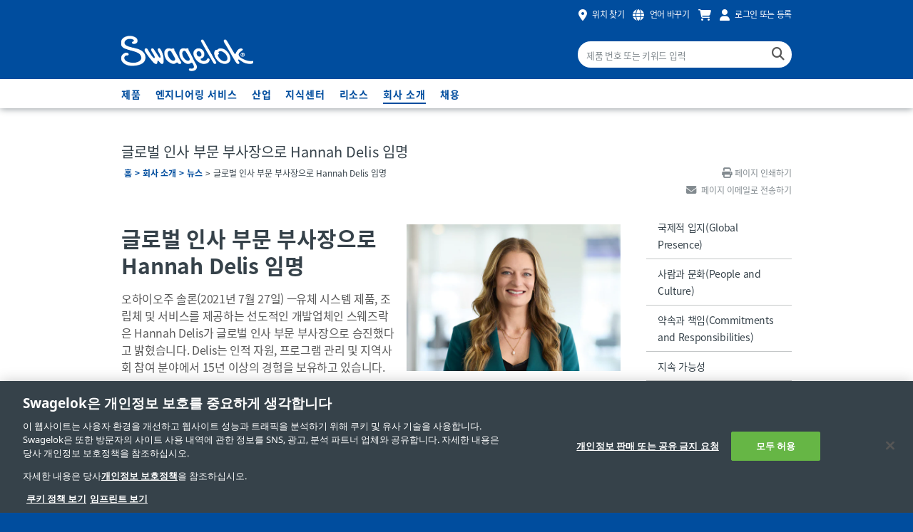

--- FILE ---
content_type: text/html; charset=utf-8
request_url: https://www.swagelok.com/ko/about/news/delis-vp-hr
body_size: 11614
content:
<!doctype html>
<html class="no-js" lang='ko'>
<head>
    <meta charset="utf-8">
    <meta http-equiv="X-UA-Compatible" content="IE=Edge" />
    <meta name="viewport" content="width=device-width, initial-scale=1.0">

        <title>글로벌 인사 부문 부사장으로 Hannah Delis 임명 | Swagelok</title>
        <meta property="og:title" content='글로벌 인사 부문 부사장으로 Hannah Delis 임명'>
        <meta name="twitter:title" content='글로벌 인사 부문 부사장으로 Hannah Delis 임명'>
            <meta name='description' content='스웨즈락은 Hannah Delis가 글로벌 인사 부문 부사장으로 승진했음을 알리게 되어 기쁘게 생각합니다.
'>
        <meta property="og:description" content='스웨즈락은 Hannah Delis가 글로벌 인사 부문 부사장으로 승진했음을 알리게 되어 기쁘게 생각합니다.
'>
        <meta name="twitter:description" content='스웨즈락은 Hannah Delis가 글로벌 인사 부문 부사장으로 승진했음을 알리게 되어 기쁘게 생각합니다.
'>

    <meta property="og:image" content="https://www.swagelok.com/-/media/about/our-leadership/2025-updates/delis_hannah_640x440.ashx">
    <meta property="og:url" content='https://www.swagelok.com/ko/about/news/delis-vp-hr'>
    <meta name="twitter:image" content='https://www.swagelok.com/-/media/about/our-leadership/2025-updates/delis_hannah_640x440.ashx'>
    <meta name="twitter:card" content="summary_large_image">
    <meta name='keywords' content='스웨즈락 글로벌 인사 부문 부사장<br/>'>
    <link rel="shortcut icon" type="image/x-icon" media="all" href="/favicon.ico" />


    


    
    

        <link rel="stylesheet" href="https://use.fontawesome.com/releases/v6.5.2/css/all.css" type="text/css">

    <link rel="stylesheet" href="/assets/bower_components/slick.js/slick/slick.css">
    <link rel="stylesheet" href="/assets/bower_components/slick.js/slick/slick-theme.css" />
    <link rel="preload" href='/assets/css/app.css?websiteversion=27' as="style">
    <link rel="stylesheet" media="screen" href='/assets/css/app.css?websiteversion=27'>
    <link rel="stylesheet" media="print" href='/assets/css/print.css?websiteversion=27'>
    <!--Canonical Tag-->
    <link rel="canonical" href="https://www.swagelok.com/ko/about/news/delis-vp-hr" />
    <!--Alternate Url-->
     <link rel="alternate" hreflang="x-default" href="https://www.swagelok.com/en/about/news/delis-vp-hr" /> <link rel="alternate" hreflang="en" href="https://www.swagelok.com/en/about/news/delis-vp-hr" /> <link rel="alternate" hreflang="ko" href="https://www.swagelok.com/ko/about/news/delis-vp-hr" /> <link rel="alternate" hreflang="zh" href="https://www.swagelok.com.cn/zh/about/news/delis-vp-hr" /> <link rel="alternate" hreflang="fr" href="https://www.swagelok.com/fr/about/news/delis-vp-hr" /> <link rel="alternate" hreflang="de" href="https://www.swagelok.com/de/about/news/delis-vp-hr" /> <link rel="alternate" hreflang="ja" href="https://www.swagelok.com/ja/about/news/delis-vp-hr" /> <link rel="alternate" hreflang="ru" href="https://www.swagelok.com/ru/about/news/delis-vp-hr" /> <link rel="alternate" hreflang="es" href="https://www.swagelok.com/es/about/news/delis-vp-hr" />

    
    

<script>
    // Define dataLayer and the gtag function.
    window.dataLayer = window.dataLayer || [];
    function gtag() { dataLayer.push(arguments); }

    // Default ad_storage to 'denied'.
    gtag('consent', 'default', {
        ad_storage: "denied",
        analytics_storage: "denied",
        functionality_storage: "denied",
        security_storage: "denied",
        ad_user_data: "denied",
        ad_personalization: "denied",
        'wait_for_update': 500

    });
</script>

    <script>
        window.dataLayer.push({
        'loggedInStatus': 'false'
                        , 'isPunchout': 'false'
        });
        window.dataLayer.push({
            event: 'push_cookies',
        });

    </script>
<!-- Google Tag Manager -->
    <script>
        (function (w, d, s, l, i) {
            w[l] = w[l] || []; w[l].push({
                'gtm.start':
                    new Date().getTime(), event: 'gtm.js'
            }); var f = d.getElementsByTagName(s)[0],
                j = d.createElement(s), dl = l != 'dataLayer' ? '&l=' + l : ''; j.async = true; j.src =
                    'https://www.googletagmanager.com/gtm.js?id=' + i + dl + '&gtm_auth=E3HEfeiYPaeWav5y735Mpw&gtm_preview=env-128&gtm_cookies_win=x'; f.parentNode.insertBefore(j, f);
        })(window, document, 'script', 'dataLayer', 'GTM-NCZ7JK');</script>
<!-- End Google Tag Manager -->


<script>(window.BOOMR_mq=window.BOOMR_mq||[]).push(["addVar",{"rua.upush":"false","rua.cpush":"false","rua.upre":"false","rua.cpre":"true","rua.uprl":"false","rua.cprl":"false","rua.cprf":"false","rua.trans":"SJ-6266699f-49f2-4d5e-a222-18be59ccd13b","rua.cook":"true","rua.ims":"false","rua.ufprl":"false","rua.cfprl":"true","rua.isuxp":"false","rua.texp":"norulematch","rua.ceh":"false","rua.ueh":"false","rua.ieh.st":"0"}]);</script>
                              <script>!function(a){var e="https://s.go-mpulse.net/boomerang/",t="addEventListener";if("False"=="True")a.BOOMR_config=a.BOOMR_config||{},a.BOOMR_config.PageParams=a.BOOMR_config.PageParams||{},a.BOOMR_config.PageParams.pci=!0,e="https://s2.go-mpulse.net/boomerang/";if(window.BOOMR_API_key="KWQAB-E62QH-GRDGL-MZ5SZ-XZLA8",function(){function n(e){a.BOOMR_onload=e&&e.timeStamp||(new Date).getTime()}if(!a.BOOMR||!a.BOOMR.version&&!a.BOOMR.snippetExecuted){a.BOOMR=a.BOOMR||{},a.BOOMR.snippetExecuted=!0;var i,_,o,r=document.createElement("iframe");if(a[t])a[t]("load",n,!1);else if(a.attachEvent)a.attachEvent("onload",n);r.src="javascript:void(0)",r.title="",r.role="presentation",(r.frameElement||r).style.cssText="width:0;height:0;border:0;display:none;",o=document.getElementsByTagName("script")[0],o.parentNode.insertBefore(r,o);try{_=r.contentWindow.document}catch(O){i=document.domain,r.src="javascript:var d=document.open();d.domain='"+i+"';void(0);",_=r.contentWindow.document}_.open()._l=function(){var a=this.createElement("script");if(i)this.domain=i;a.id="boomr-if-as",a.src=e+"KWQAB-E62QH-GRDGL-MZ5SZ-XZLA8",BOOMR_lstart=(new Date).getTime(),this.body.appendChild(a)},_.write("<bo"+'dy onload="document._l();">'),_.close()}}(),"".length>0)if(a&&"performance"in a&&a.performance&&"function"==typeof a.performance.setResourceTimingBufferSize)a.performance.setResourceTimingBufferSize();!function(){if(BOOMR=a.BOOMR||{},BOOMR.plugins=BOOMR.plugins||{},!BOOMR.plugins.AK){var e="true"=="true"?1:0,t="cookiepresent",n="aofjygixge7vm2lu4rpa-f-a43c3bc6f-clientnsv4-s.akamaihd.net",i="false"=="true"?2:1,_={"ak.v":"39","ak.cp":"500841","ak.ai":parseInt("344777",10),"ak.ol":"0","ak.cr":10,"ak.ipv":4,"ak.proto":"h2","ak.rid":"228aafb2","ak.r":47376,"ak.a2":e,"ak.m":"a","ak.n":"essl","ak.bpcip":"3.138.156.0","ak.cport":51370,"ak.gh":"23.200.85.108","ak.quicv":"","ak.tlsv":"tls1.3","ak.0rtt":"","ak.0rtt.ed":"","ak.csrc":"-","ak.acc":"","ak.t":"1769268318","ak.ak":"hOBiQwZUYzCg5VSAfCLimQ==rW+yG4i8ihBXymnqd+1/34zfS7mAP1EUp8DvBpP9tlwf2MXbSaPvjj7tpiv13zHgK4QsvDXnMkUd1L5z5Lc59vHyuwP3L6A9eO7kPoEzasdV7wRchS62EqUIo+0HbN3FLdZcI1b/LSMJM4bw3V4gd6wfc5jJu/LZjHU6PqjBCfgCmlexpL0Q6mAk5Atpu0cBuO/bK/xW5EjWBdDVr6quT/SLeGb4vnFBHNP5fjR49oqXJsxlRbLphgdUqQ0btKFQHm47xBY/qLAorrmmJKvsT2zogLdk7YMXqSlkW97j8YOUPDS29NDU0Av/tyYjUCf5BVBxXSjkc1qX3XwZoGwYScN9P4B79+q5amLExpmOzEbr6SEAZntsA8hRgjDjKxJ4kYdpwtjbYT+OLTgrHLLpzktfHphyMSP8D95TW2nEk0k=","ak.pv":"45","ak.dpoabenc":"","ak.tf":i};if(""!==t)_["ak.ruds"]=t;var o={i:!1,av:function(e){var t="http.initiator";if(e&&(!e[t]||"spa_hard"===e[t]))_["ak.feo"]=void 0!==a.aFeoApplied?1:0,BOOMR.addVar(_)},rv:function(){var a=["ak.bpcip","ak.cport","ak.cr","ak.csrc","ak.gh","ak.ipv","ak.m","ak.n","ak.ol","ak.proto","ak.quicv","ak.tlsv","ak.0rtt","ak.0rtt.ed","ak.r","ak.acc","ak.t","ak.tf"];BOOMR.removeVar(a)}};BOOMR.plugins.AK={akVars:_,akDNSPreFetchDomain:n,init:function(){if(!o.i){var a=BOOMR.subscribe;a("before_beacon",o.av,null,null),a("onbeacon",o.rv,null,null),o.i=!0}return this},is_complete:function(){return!0}}}}()}(window);</script></head>
<body>
    <!-- Google Tag Manager (noscript) -->
        <noscript>
            <iframe src="https://www.googletagmanager.com/ns.html?id=GTM-NCZ7JK&gtm_auth=E3HEfeiYPaeWav5y735Mpw&gtm_preview=env-128&gtm_cookies_win=x"
                    height="0" width="0" style="display:none;visibility:hidden"></iframe>
        </noscript>
    <!-- End Google Tag Manager (noscript) -->

<div id="IE8Message">
    <div class="row">
        <img src="/assets/images/global/alert-icon.png" alt="alert icon">
        <div id="ie8">
            Internet Explorer 8 또는 9는 이 웹사이트에서 지원하지 않습니다. 최신 브라우저를 사용하세요.

        </div>
        <a href="#" class="hideMessage" id="hideMessage">
            메시지 숨기기
            <img src="/assets/images/global/close-icon.png" alt="hide icon">
        </a>
    </div>
</div>

    <div class="off-canvas-wrap" data-offcanvas>
        <main class="inner-wrap">
            <header>
    <div class="mobile-header sticky">
        <input hidden id="LangCookieName" value="PROD_LanguageCd" runat="server" />
        <input hidden id="EnvPrefix" value="PROD" runat="server" />
        <div class="header-top">
            <div class="row">
                <div class="small-12 medium-6 large-4 columns hide-for-small-only" id="locator-info-top">
                </div>

                <div class="small-12 medium-6 large-8 columns right">
                    <div class="show-for-small-only mobile-menu-bar">
                        <a class="left-off-canvas-toggle" href="#">
                            <span class="icon-menu"></span>
                            <span class="icon-close hidden"></span>
                        </a>
                    </div>

                    <ul class="header-top-links">
                        <li>
                            <a id="aLocateServices" href="https://products.swagelok.com/ko/locator" class="gtm-global-popup-selectDistributor-open">
                                <span class="location gtm-global-popup-selectDistributor-open"></span>
                                <span class="icon-label show-for-medium-up gtm-global-popup-selectDistributor-open">
                                    위치 찾기
                                </span>
                            </a>
                        </li>
                        <li>
                            <a href="#" id="language" class="gtm-global-popup-changeLanguage">
                                <span class="language gtm-global-popup-changeLanguage"></span>
                                <span class="icon-label show-for-medium-up gtm-global-popup-changeLanguage">
                                    언어 바꾸기
                                </span>
                            </a>
                        </li>
                        <li>
                            <a id="aCart" href="https://products.swagelok.com/ko/cart" class="gtm-global-viewCart-open" rel="nofollow">
                                <span class="cart gtm-global-viewCart-open"></span>
                            </a>
                        </li>
                        <li>

                                <a id="aLogin" href="https://products.swagelok.com/ko/login" class="open-login gtm-global-popup-loginRegister-open">
                                    <span class="account gtm-global-popup-loginRegister-open"></span>
                                    <span class="icon-label show-for-medium-up gtm-global-popup-loginRegister-open" id="frLogin">
                                        로그인 또는 등록
                                    </span>
                                </a>
                        </li>
                        <li class="show-for-small-only">
                            <a href="#">
                                <span class="search" id="mobile-search-icon"></span>
                            </a>
                        </li>
                    </ul>

                </div>
            </div>
        </div>

        <!--Mobile Search input -->
        <div class="mobile-search-wrapper">
            <span class="input-clear"></span>
            <input id="iGlobalSearchMobile" class="mobile-search global-search" type="text" placeholder="제품 번호 또는 키워드 입력" />
        </div>

    </div>

    <div class="row submenu">
        <span class="menu-tip" data-menu="language"></span>
        <!--Select Language Submenu-->
        <ul class="submenu-top-links selectLang" data-menu="language">
            <li>
                <span id="lblMobileFirstItem">선호하는 언어를 선택하세요.</span>
            </li>
                <li>
                    <a href="https://www.swagelok.com.cn/zh/about/news/delis-vp-hr" data-analytics-category="Popup Navigation" data-analytics-event="change_language"
                       data-analytics-item="zh">中文</a>
                </li>
                <li>
                    <a href="/de/about/news/delis-vp-hr" data-analytics-category="Popup Navigation" data-analytics-event="change_language"
                       data-analytics-item="de">Deutsch</a>
                </li>
                <li>
                    <a href="/en/about/news/delis-vp-hr" data-analytics-category="Popup Navigation" data-analytics-event="change_language"
                       data-analytics-item="en">English</a>
                </li>
                <li>
                    <a href="/es/about/news/delis-vp-hr" data-analytics-category="Popup Navigation" data-analytics-event="change_language"
                       data-analytics-item="es">Espa&#241;ol</a>
                </li>
                <li>
                    <a href="/fr/about/news/delis-vp-hr" data-analytics-category="Popup Navigation" data-analytics-event="change_language"
                       data-analytics-item="fr">Fran&#231;ais</a>
                </li>
                <li>
                    <a href="/ja/about/news/delis-vp-hr" data-analytics-category="Popup Navigation" data-analytics-event="change_language"
                       data-analytics-item="ja">日本語</a>
                </li>
                <li>
                    <a href="/ko/about/news/delis-vp-hr" data-analytics-category="Popup Navigation" data-analytics-event="change_language"
                       data-analytics-item="ko">한국어</a>
                </li>
                <li>
                    <a href="/ru/about/news/delis-vp-hr" data-analytics-category="Popup Navigation" data-analytics-event="change_language"
                       data-analytics-item="ru">Русский</a>
                </li>
        </ul>
    </div>

    <div class="header-middle">
        <div class="row">
            <div class="small-12 medium-6 large-8 columns">
                <a class="main-logo" href="/ko" id="aHome">
                        <img class="main-logo" alt="swagelok logo" src='/assets/images/global/logo-global@2x.png?websiteversion=27' />

                    <img class="show-for-print-only" alt="swagelok" src="/assets/images/print/logo-print.png" />
                </a>
            </div>

            <div class="small-12 medium-6 large-4 columns">
                <input id="iGlobalSearch" class="global-search hide-for-small-only" type="text" placeholder="제품 번호 또는 키워드 입력" />
                <a ID="lnkSearch" class="icon-search-field" href="https://products.swagelok.com/ko/search/?" data-href="https://products.swagelok.com/ko/search/?"></a>
                <input id="hdnProductDetailUrl" type="hidden" />
            </div>

        </div>
    </div>

    <div class="header-bottom hide-for-small-only" id="headerBottom">
        <div class="row">
            <div class="small-12 medium-12 large-12 columns">

                <!--Desktop navigation goes here inside of Header -->
                <nav id="nav" role="navigation" class="navigation show-for-medium-up">
                    <ul>
                            <li>

                                    <a href="https://products.swagelok.com/ko" class="main-nav">제품</a>
                                                            </li>
                            <li>

                                    <a href="/ko/engineering-services" class="main-nav">엔지니어링 서비스</a>
                                                                    <ul class="submenu">
                                                <li><a href="/ko/engineering-services/field-engineering">필드 엔지니어링</a></li>
                                                <li><a href="/ko/engineering-services/onsite-services">현장 서비스</a></li>
                                                <li><a href="/ko/engineering-services/design-assembly">설계 및 조립 서비스</a></li>
                                                <li><a href="/ko/engineering-services/training">훈련</a></li>
                                                <li><a href="/ko/engineering-services/global-construction-services">글로벌 건설 서비스</a></li>
                                    </ul>
                            </li>
                            <li>

                                    <a href="/ko/industries" class="main-nav">산업</a>
                                                                    <ul class="submenu">
                                                <li><a href="/ko/industries/chemicals">화학</a></li>
                                                <li><a href="/ko/industries/clean-energy">클린 에너지</a></li>
                                                <li><a href="/ko/industries/food-beverage">식음료 </a></li>
                                                <li><a href="/ko/industries/industrial-machines">산업용 기계 및 장비</a></li>
                                                <li><a href="/ko/industries/life-sciences">생명과학</a></li>
                                                <li><a href="/ko/industries/metals-mining">금속 및 광업</a></li>
                                                <li><a href="/ko/industries/oil-gas">오일 및 가스</a></li>
                                                <li><a href="/ko/industries/power">전력</a></li>
                                                <li><a href="/ko/industries/pulp-paper">펄프 및 제지 </a></li>
                                                <li><a href="/ko/industries/research-development">연구 개발 </a></li>
                                                <li><a href="/ko/industries/semiconductor">반도체</a></li>
                                                <li><a href="/ko/industries/water-wastewater-treatment">수처리 및 폐수처리</a></li>
                                    </ul>
                            </li>
                            <li>

                                    <a href="/ko/blog" class="main-nav">지식센터</a>
                                                                    <ul class="submenu">
                                                <li><a href="https://www.swagelok.com/ko/blog">Swagelok <em>레퍼런스 포인트</em> 블로그</a></li>
                                                <li><a href="/ko/blog/trade-media">업계 전문지 기사</a></li>
                                    </ul>
                            </li>
                            <li>

                                    <a href="/ko/resources" class="main-nav"> 리소스</a>
                                                                    <ul class="submenu">
                                                <li><a href="https://products.swagelok.com/ko/resources/catalogs ">카탈로그 라이브러리</a></li>
                                                <li><a href="/ko/resources/cad-files">CAD 파일 및 세일즈 도면</a></li>
                                                <li><a href="/ko/resources/compliances-certifications">규정 준수 및 인증</a></li>
                                                <li><a href="/ko/resources/cv-calculator">Cv 계산기</a></li>
                                                <li><a href="/ko/resources/regulator-flow-curve">레귤레이터 유량 곡선 생성기</a></li>
                                                <li><a href="/ko/resources/materials">재질 선정 가이드</a></li>
                                                <li><a href="/ko/resources/software">소프트웨어</a></li>
                                                <li><a href="/ko/resources/ask-swagelok">Ask Swagelok 비디오</a></li>
                                                <li><a href="/ko/resources/tube-fitting-advantage">튜브 피팅의 장점</a></li>
                                                <li><a href="/ko/resources/tube-fitting-manual">튜브 피팅 설명서 및 설치 가이드</a></li>
                                                <li><a href="/ko/blog">Swagelok <em>레퍼런스 포인트</em> 블로그</a></li>
                                                <li><a href="/ko/blog/trade-media">업계 전문지 기사</a></li>
                                    </ul>
                            </li>
                            <li>

                                    <a href="/ko/about" class="main-nav">회사 소개</a>
                                                                    <ul class="submenu">
                                                <li><a href="/ko/about/global">국제적 입지(Global Presence)</a></li>
                                                <li><a href="/ko/about/people">사람과 문화(People and Culture)</a></li>
                                                <li><a href="/ko/about/commitments">약속과 책임(Commitments and Responsibilities)</a></li>
                                                <li><a href="/ko/about/sustainability">지속 가능성</a></li>
                                                <li><a href="/ko/about/legacy">전통(Legacy) </a></li>
                                                <li><a href="/ko/about/news">뉴스</a></li>
                                                <li><a href="/ko/about/connect">연결(Connect)</a></li>
                                    </ul>
                            </li>
                            <li>

                                    <a href="https://jobs.swagelok.com/us/en" class="main-nav">채용</a>
                                                            </li>
                    </ul>
                </nav>
            </div>
        </div>
    </div>
</header>
<!-- mobile nav goes here outisde of Header-->
<aside class="left-off-canvas-menu show-for-small-only ">
    <ul class="off-canvas-list">

                    <li class=""><a href="https://products.swagelok.com/ko">제품</a></li>
                <li class="has-submenu">
                        <a href="/ko/engineering-services">엔지니어링 서비스</a>
                    <ul class="left-submenu">
                        <li class="back"><a href="#"></a></li>
                            <a href="/ko/engineering-services">엔지니어링 서비스</a>
                                                            <li class=""><a href="/ko/engineering-services/field-engineering">필드 엔지니어링</a></li>
                                <li class="has-submenu">
                                        <a href="/ko/engineering-services/onsite-services">현장 서비스</a>
                                    <ul class="left-submenu">
                                        <li class="back"><a href="/ko/engineering-services"><span>엔지니어링 서비스</span></a></li>
                                            <a href="/ko/engineering-services/onsite-services">현장 서비스</a>
                                                                                        <li class=""><a href="/ko/engineering-services/onsite-services/fluid-system-evaluation">유체 시스템 평가 및 자문 서비스</a></li>
                                                <li class=""><a href="/ko/engineering-services/onsite-services/sampling-system-evaluation">샘플 시스템 평가 및 자문 서비스</a></li>
                                                <li class=""><a href="/ko/engineering-services/onsite-services/hose-management">호스 관리</a></li>
                                                <li class=""><a href="/ko/engineering-services/onsite-services/steam-system-audit">스팀 시스템 감사</a></li>
                                    </ul>
                                </li>
                                    <li class=""><a href="/ko/engineering-services/design-assembly">설계 및 조립 서비스</a></li>
                                <li class="has-submenu">
                                        <a href="/ko/engineering-services/training">훈련</a>
                                    <ul class="left-submenu">
                                        <li class="back"><a href="/ko/engineering-services"><span>엔지니어링 서비스</span></a></li>
                                            <a href="/ko/engineering-services/training">훈련</a>
                                                                                        <li class=""><a href="/ko/engineering-services/training/swagelok-essentials">스웨즈락 에센셜</a></li>
                                                <li class=""><a href="/ko/engineering-services/training/materials-science">재료과학</a></li>
                                                <li class=""><a href="/ko/engineering-services/training/orbital-welding">오비탈 용접</a></li>
                                                <li class=""><a href="/ko/engineering-services/training/advanced-tube-bending">고급 튜브 벤딩</a></li>
                                                <li class=""><a href="/ko/engineering-services/training/analyzer-technician">분석기 기술자 교육 </a></li>
                                                <li class=""><a href="/ko/engineering-services/training/pass">공정 분석기 샘플링 시스템 (PASS: Process Analyzer Sampling System)</a></li>
                                                <li class=""><a href="/ko/engineering-services/training/pass-subsystems">공정 분석기 샘플링 시스템(PASS) 서브시스템</a></li>
                                                <li class=""><a href="/ko/engineering-services/training/ssm">샘플링 시스템 문제 해결 및 유지 관(SSM)</a></li>
                                                <li class=""><a href="/ko/engineering-services/training/webinars">웨비나</a></li>
                                    </ul>
                                </li>
                                <li class="has-submenu">
                                        <a href="/ko/engineering-services/global-construction-services">글로벌 건설 서비스</a>
                                    <ul class="left-submenu">
                                        <li class="back"><a href="/ko/engineering-services"><span>엔지니어링 서비스</span></a></li>
                                            <a href="/ko/engineering-services/global-construction-services">글로벌 건설 서비스</a>
                                                                                        <li class=""><a href="/ko/engineering-services/global-construction-services/product-selection">주요 프로젝트 제품 선정 가이드</a></li>
                                    </ul>
                                </li>
                    </ul>
                </li>
                <li class="has-submenu">
                        <a href="/ko/industries">산업</a>
                    <ul class="left-submenu">
                        <li class="back"><a href="#"></a></li>
                            <a href="/ko/industries">산업</a>
                                                            <li class=""><a href="/ko/industries/chemicals">화학</a></li>
                                <li class="has-submenu">
                                        <a href="/ko/industries/clean-energy">클린 에너지</a>
                                    <ul class="left-submenu">
                                        <li class="back"><a href="/ko/industries"><span>산업</span></a></li>
                                            <a href="/ko/industries/clean-energy">클린 에너지</a>
                                                                                        <li class=""><a href="/ko/industries/clean-energy/hydrogen">수소</a></li>
                                                <li class=""><a href="/ko/industries/clean-energy/natural-gas">천연가스</a></li>
                                                <li class=""><a href="/ko/industries/clean-energy/standards-guide">수소 및 CNG 부품용 클린 에너지 표준</a></li>
                                                <li class=""><a href="/ko/industries/clean-energy/compatible-products">클린 에너지 표준: 호환 부품</a></li>
                                    </ul>
                                </li>
                                    <li class=""><a href="/ko/industries/food-beverage">식음료 </a></li>
                                    <li class=""><a href="/ko/industries/industrial-machines">산업용 기계 및 장비</a></li>
                                    <li class=""><a href="/ko/industries/life-sciences">생명과학</a></li>
                                    <li class=""><a href="/ko/industries/metals-mining">금속 및 광업</a></li>
                                <li class="has-submenu">
                                        <a href="/ko/industries/oil-gas">오일 및 가스</a>
                                    <ul class="left-submenu">
                                        <li class="back"><a href="/ko/industries"><span>산업</span></a></li>
                                            <a href="/ko/industries/oil-gas">오일 및 가스</a>
                                                                                        <li class=""><a href="/ko/industries/oil-gas/fpso">FPSO 선박</a></li>
                                    </ul>
                                </li>
                                    <li class=""><a href="/ko/industries/power">전력</a></li>
                                    <li class=""><a href="/ko/industries/pulp-paper">펄프 및 제지 </a></li>
                                    <li class=""><a href="/ko/industries/research-development">연구 개발 </a></li>
                                    <li class=""><a href="/ko/industries/semiconductor">반도체</a></li>
                                    <li class=""><a href="/ko/industries/water-wastewater-treatment">수처리 및 폐수처리</a></li>
                    </ul>
                </li>
                <li class="has-submenu">
                        <a href="/ko/blog">지식센터</a>
                    <ul class="left-submenu">
                        <li class="back"><a href="#"></a></li>
                            <a href="/ko/blog">지식센터</a>
                                                            <li class=""><a href="https://www.swagelok.com/ko/blog">Swagelok <em>레퍼런스 포인트</em> 블로그</a></li>
                                    <li class=""><a href="/ko/blog/trade-media">업계 전문지 기사</a></li>
                    </ul>
                </li>
                <li class="has-submenu">
                        <a href="/ko/resources"> 리소스</a>
                    <ul class="left-submenu">
                        <li class="back"><a href="#"></a></li>
                            <a href="/ko/resources"> 리소스</a>
                                                            <li class=""><a href="https://products.swagelok.com/ko/resources/catalogs ">카탈로그 라이브러리</a></li>
                                    <li class=""><a href="/ko/resources/cad-files">CAD 파일 및 세일즈 도면</a></li>
                                    <li class=""><a href="/ko/resources/compliances-certifications">규정 준수 및 인증</a></li>
                                    <li class=""><a href="/ko/resources/cv-calculator">Cv 계산기</a></li>
                                    <li class=""><a href="/ko/resources/regulator-flow-curve">레귤레이터 유량 곡선 생성기</a></li>
                                <li class="has-submenu">
                                        <a href="/ko/resources/materials">재질 선정 가이드</a>
                                    <ul class="left-submenu">
                                        <li class="back"><a href="/ko/resources"><span> 리소스</span></a></li>
                                            <a href="/ko/resources/materials">재질 선정 가이드</a>
                                                                                        <li class=""><a href="/ko/resources/materials/corrosion-types">부식 유형</a></li>
                                                <li class=""><a href="/ko/resources/materials/corrosion-resistant-metals">내식성 금속</a></li>
                                    </ul>
                                </li>
                                    <li class=""><a href="/ko/resources/software">소프트웨어</a></li>
                                    <li class=""><a href="/ko/resources/ask-swagelok">Ask Swagelok 비디오</a></li>
                                    <li class=""><a href="/ko/resources/tube-fitting-advantage">튜브 피팅의 장점</a></li>
                                    <li class=""><a href="/ko/resources/tube-fitting-manual">튜브 피팅 설명서 및 설치 가이드</a></li>
                                    <li class=""><a href="/ko/blog">Swagelok <em>레퍼런스 포인트</em> 블로그</a></li>
                                    <li class=""><a href="/ko/blog/trade-media">업계 전문지 기사</a></li>
                    </ul>
                </li>
                <li class="has-submenu">
                        <a href="/ko/about">회사 소개</a>
                    <ul class="left-submenu">
                        <li class="back"><a href="#"></a></li>
                            <a href="/ko/about">회사 소개</a>
                                                            <li class=""><a href="/ko/about/global">국제적 입지(Global Presence)</a></li>
                                    <li class=""><a href="/ko/about/people">사람과 문화(People and Culture)</a></li>
                                    <li class=""><a href="/ko/about/commitments">약속과 책임(Commitments and Responsibilities)</a></li>
                                    <li class=""><a href="/ko/about/sustainability">지속 가능성</a></li>
                                    <li class=""><a href="/ko/about/legacy">전통(Legacy) </a></li>
                                <li class="has-submenu">
                                        <a href="/ko/about/news">뉴스</a>
                                    <ul class="left-submenu">
                                        <li class="back"><a href="/ko/about"><span>회사 소개</span></a></li>
                                            <a href="/ko/about/news">뉴스</a>
                                                                                        <li class=""><a href="/ko/about/news/expand-executive-team">Swagelok, 경영팀 확충</a></li>
                                                <li class=""><a href="/ko/about/news/board-directors-hochman">스웨즈락, 이사회 구성 변화 발표</a></li>
                                                <li class=""><a href="/ko/about/news/welcome-veteran-services">Swagelok, 오하이오주 보훈부의 방문 환영</a></li>
                                                <li class=""><a href="/ko/about/news/2022-nc99">Swagelok, 제12회 NorthCoast 99 Award 수상</a></li>
                                                <li class=""><a href="/ko/about/news/delis">Hannah Delis, 최고 인사 책임자로 승진</a></li>
                                                <li class=""><a href="/ko/about/news/domingo">인재 및 커뮤니케이션 담당 부사장으로 Lindsay Domingo 임명</a></li>
                                                <li class=""><a href="/ko/about/news/ald7-introduction">스웨즈락, ALD7 UHP 밸브 발표</a></li>
                                                <li class=""><a href="/ko/about/news/west-side-expansion">스웨즈락 창립 75주년 기념</a></li>
                                                <li class=""><a href="/ko/about/news/russia-belarus">스웨즈락, 러시아와 벨라루스에 스웨즈락제품 공급 중단</a></li>
                                                <li class=""><a href="/ko/about/news/matt-speece">Matt Speece, 판매 지원 담당 부사장 임명</a></li>
                                                <li class=""><a href="/ko/about/news/skillbridge">스킬브리지 프로그램</a></li>
                                                <li class=""><a href="/ko/about/news/2021-nc99">NorthCoast 99 Award</a></li>
                                                <li class=""><a href="/ko/about/news/ribbon-cutting">스웨즈락 리본 커팅식</a></li>
                                                <li class="is-active"><a href="/ko/about/news/delis-vp-hr">글로벌 인사 부문 부사장으로 Hannah Delis 임명</a></li>
                                                <li class=""><a href="/ko/about/news/cavoli-coo">사장 겸 최고운영책임자로 James Cavoli 임명</a></li>
                                                <li class=""><a href="/ko/about/news/online-purchasing-enhancements">스웨즈락, 온라인 구매 경험 향상</a></li>
                                                <li class=""><a href="/ko/about/news/gas-distribution-systems">스웨즈락 가스 분배 프로그램으로 안전성 향상</a></li>
                                                <li class=""><a href="/ko/about/news/swagelok-korea-relocation">스웨즈락 코리아, 신규 시설 통해 더 많은 가치 제공</a></li>
                                                <li class=""><a href="/ko/about/news/2020-northcoast-99-award">Swagelok Company, 제10회 NorthCoast 99 Award 수상</a></li>
                                                <li class=""><a href="/ko/about/news/asia-pacific-expansion">아시아 태평양 지역으로 뻗어 나가는 스웨즈락</a></li>
                                                <li class=""><a href="/ko/about/news/gb-series-valve">고유량 응용 분야를 위한 새로운 Swagelok GB 시리즈 볼 밸브</a></li>
                                                <li class=""><a href="/ko/about/news/swagelok-foundation-donates-nonprofits-covid-19">Swagelok 재단, 비영리 단체에 100,000달러 기부</a></li>
                                                <li class=""><a href="/ko/about/news/swagelok-donates-masks-first-responders">Swagelok Company, N95 마스크 기부</a></li>
                                                <li class=""><a href="/ko/about/news/nusource-swagelok-nuclear-products">NuSource LLC, 원자력 산업에 Swagelok 밸브 제공</a></li>
                                                <li class=""><a href="/ko/about/news/ald20-uhp-valve-improves-productivity-semiconductor">ALD20 UHP 밸브는 반도체 생산에 새로운 가능성을 제시합니다</a></li>
                                                <li class=""><a href="/ko/about/news/swagelok-announces-election-of-directors">Swagelok, 이사 선출 발표</a></li>
                                    </ul>
                                </li>
                                    <li class=""><a href="/ko/about/connect">연결(Connect)</a></li>
                    </ul>
                </li>
                    <li class=""><a href="https://jobs.swagelok.com/us/en">채용</a></li>
                    <li>
                <a href="https://products.swagelok.com/ko/contact-us/landing">연락처</a>
            </li>
                        <li class="distributorName hide">
                    <span>나의 판매 및 서비스 센터<text>:</text></span>
                </li>
    </ul>
</aside>


<!--++++++++++++++++++++++++++++++++++++++++++++++++++++++++++++++++

        POPUPS

    ++++++++++++++++++++++++++++++++++++++++++++++++++++++++++++++++++-->
<!--Change Language Popup-->
<div class="reveal-modal small" id="languagePopup" data-reveal aria-labelledby="modalTitle" aria-hidden="true" role="dialog">
    <a class="btn-popup-close close-reveal-modal" aria-label="Close"></a>
    <p class="underline-heading heading-2">
        언어 바꾸기
    </p>

    <p>
        아래의 언어로 자세한 제품 정보부터 온라인 상거래 기능까지, 모든 웹사이트의 컨텐츠를 사용할 수 있습니다.
    </p>
    <ul class="language-lnks">
            <li>
                <a href="https://www.swagelok.com.cn/zh/about/news/delis-vp-hr" onclick='swg.language.changeLanguage($("#LangCookieName").val(), "https://www.swagelok.com.cn/zh/about/news/delis-vp-hr", 365);' 
                   data-analytics-category="Popup Navigation" data-analytics-event="change_language"
                       data-analytics-item="zh">中文</a>
            </li>
            <li>
                <a href="/de/about/news/delis-vp-hr" onclick='swg.language.changeLanguage($("#LangCookieName").val(), "/de/about/news/delis-vp-hr", 365);' 
                   data-analytics-category="Popup Navigation" data-analytics-event="change_language"
                       data-analytics-item="de">Deutsch</a>
            </li>
            <li>
                <a href="/en/about/news/delis-vp-hr" onclick='swg.language.changeLanguage($("#LangCookieName").val(), "/en/about/news/delis-vp-hr", 365);' 
                   data-analytics-category="Popup Navigation" data-analytics-event="change_language"
                       data-analytics-item="en">English</a>
            </li>
            <li>
                <a href="/es/about/news/delis-vp-hr" onclick='swg.language.changeLanguage($("#LangCookieName").val(), "/es/about/news/delis-vp-hr", 365);' 
                   data-analytics-category="Popup Navigation" data-analytics-event="change_language"
                       data-analytics-item="es">Espa&#241;ol</a>
            </li>
            <li>
                <a href="/fr/about/news/delis-vp-hr" onclick='swg.language.changeLanguage($("#LangCookieName").val(), "/fr/about/news/delis-vp-hr", 365);' 
                   data-analytics-category="Popup Navigation" data-analytics-event="change_language"
                       data-analytics-item="fr">Fran&#231;ais</a>
            </li>
            <li>
                <a href="/ja/about/news/delis-vp-hr" onclick='swg.language.changeLanguage($("#LangCookieName").val(), "/ja/about/news/delis-vp-hr", 365);' 
                   data-analytics-category="Popup Navigation" data-analytics-event="change_language"
                       data-analytics-item="ja">日本語</a>
            </li>
            <li>
                <a href="/ko/about/news/delis-vp-hr" onclick='swg.language.changeLanguage($("#LangCookieName").val(), "/ko/about/news/delis-vp-hr", 365);' 
                   data-analytics-category="Popup Navigation" data-analytics-event="change_language"
                       data-analytics-item="ko">한국어</a>
            </li>
            <li>
                <a href="/ru/about/news/delis-vp-hr" onclick='swg.language.changeLanguage($("#LangCookieName").val(), "/ru/about/news/delis-vp-hr", 365);' 
                   data-analytics-category="Popup Navigation" data-analytics-event="change_language"
                       data-analytics-item="ru">Русский</a>
            </li>
    </ul>
    <p>
        그 외 지역의 언어는 귀하의 현지 스웨즈락 판매 및 서비스 센터의 웹사이트에서 지원 받으실 수 있습니다.<br/>
    </p>

    <div class="row pp-content-buttons">
        <div class="small-12 medium-12 large-12 column">
            <a class="cancel-popup close-reveal-modal" aria-label="Close">
                취소
            </a>
        </div>
    </div>
</div>


            <section>
                

<div class="content">
    <div class="row">
    <div class="small-12 medium-12 large-12 columns">
        <h1>
            글로벌 인사 부문 부사장으로 Hannah Delis 임명
        </h1>
        <div class="breadcrumbs hide-for-small">
                    <a href="/ko">홈</a>
                    <a href="/ko/about">회사 소개</a>
                    <a href="/ko/about/news">뉴스</a>
                    <span class="current" data-href="/ko/about/news/delis-vp-hr">글로벌 인사 부문 부사장으로 Hannah Delis 임명</span>
        </div>


            <div class="helpLinks hide-for-small">
                <a href="#" class="printPage">페이지 인쇄하기</a>


                    <a class="emailPage" id="emailPage">
                        페이지 이메일로 전송하기
                        <input type="hidden" name="content_0$ctl51$hfSbject" id="hfSbject" value="스웨즈락 웹사이트 - 글로벌 인사 부문 부사장으로 Hannah Delis 임명 - 스웨즈락" />
                        <input type="hidden" name="content_0$ctl51$hfText" id="hfText" value="Swagelok.com - 글로벌 인사 부문 부사장으로 Hannah Delis 임명 - 스웨즈락 페이지에 관심을 가져주셔서 감사합니다. 관련 정보는 여기에서 확인할 수 있습니다." />
                    </a>
            </div>

    </div>
</div>
    <div class="row">
        <div class="medium-3 large-3 columns hide-for-small sidebar-nav">
            <nav class="sidebar-menu" id="sidebarNav">
    <ul class="no-bullet">
            <li class="">
                    <a href="/ko/about/global">국제적 입지(Global Presence)</a>
                            </li>
            <li class="">
                    <a href="/ko/about/people">사람과 문화(People and Culture)</a>
                            </li>
            <li class="">
                    <a href="/ko/about/commitments">약속과 책임(Commitments and Responsibilities)</a>
                            </li>
            <li class="">
                    <a href="/ko/about/sustainability">지속 가능성</a>
                            </li>
            <li class="">
                    <a href="/ko/about/legacy">전통(Legacy) </a>
                            </li>
            <li class="has-dropdown">
                    <a href="/ko/about/news">뉴스</a>
                                    <ul>
                                <li class=""><a href="/ko/about/news/2021-nc99">NorthCoast 99 Award</a></li>
                    </ul>
            </li>
            <li class="">
                    <a href="/ko/about/connect">연결(Connect)</a>
                            </li>
    </ul>
</nav>
    <div class="social-share">
        <p class="social-share-intro"><span class="fas fa-share-square"></span> 게시물 공유하기</p>
        <p class="social-share-icons">
            <a id="gtm-linkedin-share-btn" href="http://www.linkedin.com/shareArticle?mini=true&url=https://www.swagelok.com/ko/about/news/delis-vp-hr" target="_blank">
                <span class="fa-stack">
                    <span class="fas fa-square-full fa-stack-2x"></span>
                    <span class="fab fa-linkedin-in fa-stack-1x fa-inverse"></span>
                </span>
            </a>

            <a id="gtm-facebook-share-btn" href="https://www.facebook.com/sharer/sharer.php?u=https://www.swagelok.com/ko/about/news/delis-vp-hr" target="_blank">
                <span class="fa-stack">
                    <span class="fas fa-square-full fa-stack-2x"></span>
                    <span class="fab fa-facebook-f fa-stack-1x fa-inverse"></span>
                </span>
            </a>


            <a id="gtm-twitter-share-btn" href="https://x.com/intent/post?url=https://www.swagelok.com/ko/about/news/delis-vp-hr" target="_blank">
                <span class="fa-stack">
                    <span class="fas fa-square-full fa-stack-2x"></span>
                    <span class="fab fa-x-twitter fa-stack-1x fa-inverse"></span>
                </span>
            </a>
        </p>
    </div>

        </div>
        <div class="small-12 medium-9 large-9 columns">
            <div class="bio-module right">
    <figure>
            <img src="/-/media/about/our-leadership/2025-updates/delis_hannah_640x440.ashx?h=440&amp;iar=0&amp;w=640&amp;hash=A61EE6F827BCD962E40830D879733F02" alt="Hannah Delis, 최고인사책임자, Swagelok 회사" />


        <figcaption></figcaption>

    </figure>

    <h2>글로벌 인사 부문 부사장으로 Hannah Delis 임명</h2>
<p>오하이오주 솔론(2021년 7월 27일) &mdash;유체 시스템 제품, 조립체 및 서비스를 제공하는 선도적인 개발업체인 스웨즈락은 Hannah Delis가 글로벌 인사 부문 부사장으로 승진했다고 밝혔습니다. Delis는 인적 자원, 프로그램 관리 및 지역사회 참여 분야에서 15년 이상의 경험을 보유하고 있습니다.   </p>
<p>Delis는 인재 확보, 학습 및 개발, 인재 관리, 고용 참여, 다양성, 공정성 및 포용성, 그리고 혜택 및 보상과 관련된 전략 개발과 글로벌 인사 프로그램 및 이니셔티브의 전략 개발 및 시행을 담당하게 됩니다. 스웨즈락은 미국, 맨 섬(Isle of Man), 중국, 일본, 한국 및 싱가포르의 여러 지점에 걸쳐 전 세계 5,500명 이상의 직원을 두고 있습니다. </p>
<p>Delis는 2012년 스웨즈락 인사 비즈니스 파트너 팀의 일원으로 스웨즈락에 입사했습니다. Delis는 인력 개발, 조직 및 인재 관리를 포함하여 스웨즈락의 모든 HR 업무에 종사했으며, 가장 최근에는 글로벌 HR 비즈니스 파트너십 책임자로 근무했습니다. Delis는 자격증을 소지한 민간 사회복지사로서 경력을 시작했으며 어린이 및 가족 치료사 및 여러 지역 사회 조직의 케이스 매니저로 근무했습니다. Delis는 오하이오주립대학교에서 범죄학 학위를 취득했으며 케이스웨스턴리저브대학교에서 사회행정과학 석사 학위를 취득했습니다. </p>
<h3>스웨즈락 소개</h3>
<p>스웨즈락은 석유 및 가스, 화학 및 석유화학, 반도체 및 운송 업계를 위한 유체 시스템 제품, 조립체 및 서비스를 제공하는, 약 20억 달러의 자산 가치를 지닌 제조업체입니다. 미국 오하이오주 솔론에 본사를 둔 스웨즈락은 70개국, 약 200개의 판매 및 서비스 센터, 5,500명의 직원들이 고객에게 서비스를 제공하고 있으며, 20개의 제조시설 및 5개의 글로벌 기술 센터를 운영하고 있습니다. </p>

</div>
            

        </div>

    </div>
</div>

            </section>
            <footer>
    <div class="row">

        <div class="small-12 medium-1 large-1 columns">
            <input id="hidISSRLCode" name="hidISSRLCode" type="hidden" value="CORP" />
            <a href="/"><img class="logo-footer" alt="swagelok" src='/assets/images/global/logo-footer.png?websiteversion=27' /></a>
            <img class="logo-footer-print show-for-print-only" alt="swagelok" src="/assets/images/print/logo-print-footer.png">
        </div>

        <div class="small-12 medium-4 large-3 columns footer-module01">
        </div>

        <div class="small-12 medium-7 large-8 columns footer-module02">
            <ul>
                <li>
                    <a href="https://products.swagelok.com/ko/locator">판매 및 서비스 센터 찾기</a>
                </li>
                <li>
                    <a href="https://jobs.swagelok.com/us/en">채용</a>
                </li>
                <li>
                    <a href="https://products.swagelok.com/ko/contact-us/landing">연락처</a>
                </li>
                <li>
                    <a href="/ko/safe-product-selection">안전한 제품 선정</a>
                </li>
                <li>
                    <a href="/ko/legal-notice">법적 고지</a>
                </li>
                <li>
                    <a href="/ko/privacy-policy">개인정보</a>
                </li>
                <li>
                    <a href="/ko/imprint">기업정보</a>
                </li>
                <li>
                    <a href="/ko/sitemap">사이트맵</a>
                </li>
                <li>
                    <a class="ot-sdk-show-settings">Cookie Settings</a>
                </li>
                <li>
                    <a rel="noopener noreferrer" href="https://privacyportal.onetrust.com/webform/2cce8865-122c-4cd9-ba04-145fef276f26/2647cdfd-72ee-42b9-b0b1-2f07da68413c" target="_blank">개인정보 판매 또는 공유 금지 요청</a>
                </li>
            </ul>

            <p class="copyright">
                Copyright 2026 Swagelok Company. All rights reserved.
            </p>

            <ul class="social-links">
                    <li>
                        <a href="https://www.linkedin.com/company/swagelok" target="_blank">
                            <span class="fa-stack fa-2x">
                                <span class="fas fa-circle fa-stack-2x fa-inverse"></span>
                                <span class="fab fa-linkedin-in fa-stack-1x"></span>
                            </span>
                        </a>
                    </li>
                                    <li>
                        <a href="https://www.youtube.com/user/swagelok" target="">
                            <span class="fa-stack fa-2x">
                                <span class="fas fa-circle fa-stack-2x fa-inverse"></span>
                                <span class="fab fa-youtube fa-stack-1x"></span>
                            </span>
                        </a>
                    </li>
                                    <li>
                        <a href="https://www.facebook.com/swagelok" target="">
                            <span class="fa-stack fa-2x">
                                <span class="fas fa-circle fa-stack-2x fa-inverse"></span>
                                <span class="fab fa-facebook-f fa-stack-1x"></span>
                            </span>
                        </a>
                    </li>
                                    <li>
                        <a href="https://x.com/swagelok" target="">
                            <span class="fa-stack fa-2x">
                                <span class="fas fa-circle fa-stack-2x fa-inverse"></span>
                                <span class="fab fa-x-twitter fa-stack-1x"></span>
                            </span>
                        </a>
                    </li>
                                    <li>
                        <a href="https://www.instagram.com/swagelok/" target="_blank">
                            <span class="fa-stack fa-2x">
                                <span class="fas fa-circle fa-stack-2x fa-inverse"></span>
                                <span class="fab fa-instagram fa-stack-1x"></span>
                            </span>
                        </a>
                    </li>
                                                            </ul>

        </div>
    </div>
</footer>
        </main>
    </div>

    <script src="/assets/bower_components/jquery/dist/jquery.min.js"></script>
    <script src="/assets/bower_components/fastclick/lib/fastclick.js"></script>
    <script src="/assets/bower_components/jquery.cookie/jquery.cookie.js"></script>
    <script src="/assets/bower_components/slick.js/slick/slick.min.js"></script>
    <script src="/assets/bower_components/foundation/js/foundation/foundation.js"></script>
    <script src="/assets/bower_components/foundation/js/foundation/foundation.offcanvas.js"></script>
    <script src="/assets/bower_components/foundation/js/foundation/foundation.interchange.js"></script>
    <script src="/assets/bower_components/foundation/js/foundation/foundation.reveal.js"></script>
    <script src="/assets/bower_components/foundation/js/foundation/foundation.equalizer.js"></script>
    <script src="/assets/bower_components/foundation/js/foundation/foundation.tab.js"></script>
    <script src="/assets/bower_components/foundation/js/foundation/foundation.abide.js"></script>
    <script src="/assets/bower_components/foundation/js/foundation/foundation.equalizer.js"></script>
    <script src="/assets/bower_components/foundation/js/foundation/foundation.accordion.js"></script>

    <script type="text/javascript">
        $(document).foundation('reveal', { root_element: 'body' });
    </script>

    <script src='/assets/js/vendor/jquery-ui-1.11.4.min.js'></script>
    <script src='/assets/js/ie8.js?websiteversion=27'></script>
    <script src="/assets/js/vendor/handlebars-v3.0.3.min.js"></script>
    <script src="/assets/bower_components/modernizr/modernizr.min.js"></script>
    <script src='/assets/js/app.min.js?websiteversion=27'></script>

    
    
</body>
</html>

--- FILE ---
content_type: text/css
request_url: https://www.swagelok.com/assets/css/print.css?websiteversion=27
body_size: 1283
content:
img {
    text-decoration: none;
    border: 0px
}
@media print {
    .show-for-print-only {
        display: block
    }
    .reveal-modal {
        display: none
    }
    body {
        font-family: "Noto Sans";
        font-weight: 400;
        -webkit-print-color-adjust: exact
    }
    h1 {
        font-size: 32px;
        font-family: "Noto Sans";
        font-weight: 400;
        letter-spacing: 0.5px
    }
    h2 {
        font-size: 18px;
        font-family: "Noto Sans";
        font-weight: 400
    }
    h3 {
        font-size: 12px;
        font-family: "Noto Sans";
        font-weight: 400
    }
    p,
    ul,
    li,
    th,
    td {
        font-size: 12px;
        font-family: arial, sans-serif;
        font-weight: normal
    }
    a {
        color: #004D9E;
        font-family: arial, sans-serif;
        font-weight: normal;
        text-decoration: none;
        font-size: 12px
    }
    aside {
        display: none
    }
    .row {
        padding: 0
    }
    .columns,
    .column {
        padding: 0
    }
    header .header-top,
    header .header-bottom,
    header .mobile-search-wrapper {
        display: none
    }
    header .header-middle {
        display: block;
        padding: 0;
        height: 45px;
        border-bottom: 1px solid #CCC
    }
    header .header-middle .main-logo .ir {
        display: none
    }
    header .header-middle .main-logo img {
        width: 129px;
        height: 33px;
        display: block !important;
        margin: 20px 0 0 0;
        padding: 0
    }
    header .header-middle input.global-search {
        display: none
    }
    header .header-middle .print-url {
        display: block !important;
        width: 100%;
        text-align: right;
        margin-top: 15px;
        color: #004D9E;
        font-family: "Noto Sans";
        font-weight: 400;
        text-decoration: none;
        font-size: 12px;
        float: left;
        width: 100%
    }
    header .submenu-top-links {
        display: none
    }
    section {
        float: left
    }
    section.content-wrapper {
        min-height: 760px
    }
    footer {
        width: 100%;
        margin-top: 30px;
        color: #CCC;
        border-top: 1px solid #CCC;
        padding-top: 10px;
        float: left;
        overflow: hidden
    }
    footer .footer-module01 {
        float: left;
        margin-left: 20px;
        width: 80%
    }
    footer .footer-module02 {
        display: none
    }
    footer .logo-footer {
        display: none
    }
    footer .logo-footer-print {
        width: 36px;
        height: 36px;
        float: left;
        margin-top: 5px
    }
    footer p.hide-for-medium-up {
        display: none
    }
    footer p {
        margin: 0;
        color: #6b6b6b
    }
    footer .location-area {
        font-weight: normal;
        color: #000
    }
    section.home-content-wrapper .slider,
    section.home-content-wrapper .pagination {
        display: none
    }
    section.home-content-wrapper .heading {
        text-align: left
    }
    section.home-content-wrapper .quick-link-wrapper {
        padding: 0;
        margin: 20px 0 20px 0;
        overflow: hidden;
        width: 100%;
        border-top: 6px solid #CCC;
        border-bottom: 6px solid #CCC
    }
    section.home-content-wrapper .quick-link-wrapper .quick-link {
        width: 19.8%;
        height: 105px;
        float: left;
        border-right: 1px solid #CCC
    }
    section.home-content-wrapper .quick-link-wrapper .quick-link:last-child {
        border-right: none
    }
    section.home-content-wrapper .quick-link-wrapper .quick-link a {
        width: 80%;
        text-align: center;
        margin: 30px auto;
        display: block
    }
    section.home-content-wrapper .base-module {
        width: 30%;
        float: left;
        padding-left: 0.625rem;
        padding-right: 0.625rem
    }
    section.home-content-wrapper .base-module img,
    section.home-content-wrapper .base-module figure {
        display: block;
        width: 100%;
        float: left;
        padding: 0;
        margin: 0
    }
    section.home-content-wrapper .base-module a {
        margin-top: 10px;
        padding: 0;
        display: block
    }
    section.home-content-wrapper .base-module p {
        margin: 0;
        padding: 0;
        display: block
    }
    section.home-content-wrapper .grey-bg {
        display: none
    }
    .breadcrumbs,
    .helpLinks,
    .sidebar-menu {
        display: none
    }
    hr {
        border: solid #DDDDDD;
        border-width: 1px 0 0;
        clear: both;
        margin: 1.25rem 0 1.1875rem;
        height: 0
    }
    .bio-module {
        padding: 0;
        margin-top: 15px
    }
    .bio-module figure {
        width: 43%;
        float: left;
        overflow: hidden;
        margin: 0 20px 0 0;
        padding: 0
    }
    .bio-module figure img {
        width: 100%;
        display: block
    }
    .bio-module figure figcaption {
        font-size: 0.75rem;
        line-height: 1rem;
        color: #999;
        margin: 10px 0
    }
    .bio-module.right figure {
        float: right;
        margin: 0 0 0 20px
    }
    .bio-module.center figure {
        float: none;
        width: 100%
    }
    .section-title {
        border-top: 6px solid #ccc;
        padding-top: 10px
    }
    .related-module {
        padding-top: 10px;
        border-bottom: 1px solid #ebebeb;
        float: left
    }
    .related-module figure {
        margin: 0 10px 10px 0;
        float: left;
        width: auto
    }
    .related-module h3 {
        margin-top: -3px
    }
    .related-module p:last-child {
        padding-bottom: 10px
    }
    .related-module:last-child {
        border-bottom: none
    }
    .module-featured-products {
        border-top: 6px solid #ccc;
        padding: 15px 0;
        background: #f5f5f5;
        overflow: hidden
    }
    .module-featured-products .featured-product {
        width: 30%;
        padding: 0 10px;
        float: left;
        display: inline-block;
        border-right: 1px solid #ccc
    }
    .module-featured-products .featured-product:last-child {
        border-right: none
    }
    .module-featured-products .featured-product figure {
        width: 100%;
        margin: 0
    }
    .module-featured-products .featured-product figure img {
        width: 100%;
        height: auto;
        margin: 0
    }
    .product-wrapper {
        width: 23%;
        float: left;
        display: inline-block;
        padding: 0;
        margin: 0 5px 10px 5px;
        border: 1px solid #ccc
    }
    .product-wrapper figure {
        width: 100%;
        margin: 0;
        height: auto
    }
    .product-wrapper figure img {
        width: 100%;
        height: auto !important;
        margin: 0
    }
    .product-wrapper .dropdown {
        background: #ccc;
        border: none;
        overflow: hidden;
        height: 20px
    }
    .product-wrapper .dropdown .current {
        font-size: 0.8rem;
        padding: 5px
    }
    .product-wrapper .dropdown ul {
        display: none
    }
    .refine-products,
    .pagination,
    .page-items {
        display: none
    }
    .text-intro,
    .product-filters {
        border-bottom: 1px solid #CCC
    }
    .text-intro .filter-icon,
    .product-filters .filter-icon {
        margin-left: 5px
    }
    .text-intro .filter-name,
    .product-filters .filter-name {
        margin-left: 5px
    }
    .products-list .product-item {
        width: 32%;
        float: left;
        padding: 0 0.5%
    }
    .products-list .product-item img {
        width: 165px !important;
        height: 180px
    }
    .products-list .product-item .properties span {
        font-size: 12px;
        display: block
    }
    .product-detail-quantity,
    .product-detail-questions,
    .related-products,
    .product-tabs dl.tabs,
    .product-tabs .tabs-content .content:last-child {
        display: none !important
    }
    .product-detail-image,
    .product-detail-overview {
        width: 50%;
        float: left
    }
    .product-detail-image img {
        width: 70%
    }
    .product-tabs .tabs-content {
        clear: both
    }
    .product-title p {
        word-wrap: break-word
    }
    table {
        border: 1px solid #CCC
    }
    table tr:nth-child(even) {
        background-color: #EBEBEB
    }
    table tr:nth-child(odd) {
        background: #FFF
    }
    #IE8Message {
        display: none !important
    }

    .large-4{
        width: 33%;
        float: left;
    }

    .large-4 img {
        width: 100%;
    }
}
/*# sourceMappingURL=print.css.map */